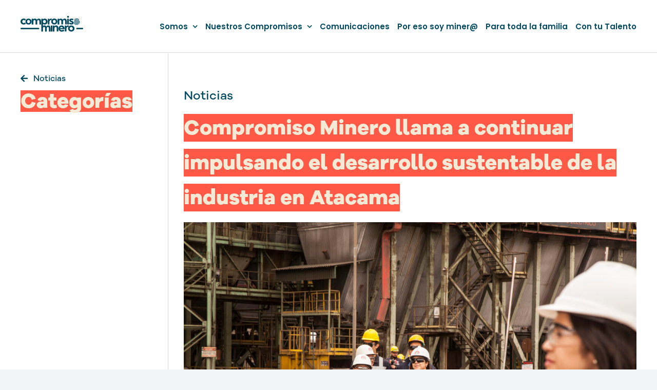

--- FILE ---
content_type: text/html; charset=UTF-8
request_url: https://compromisominero.cl/compromiso-minero-llama-a-continuar-impulsando-el-desarrollo-sustentable-de-la-industria-en-atacama/
body_size: 22375
content:
<!DOCTYPE html>
<html class="avada-html-layout-wide avada-html-header-position-top avada-is-100-percent-template" lang="es" prefix="og: http://ogp.me/ns# fb: http://ogp.me/ns/fb#">
<head>
	<meta http-equiv="X-UA-Compatible" content="IE=edge" />
	<meta http-equiv="Content-Type" content="text/html; charset=utf-8"/>
	<meta name="viewport" content="width=device-width, initial-scale=1" />
	<title>Compromiso Minero llama a continuar impulsando el desarrollo sustentable de la industria en Atacama &#8211; Compromiso Minero</title>
<meta name='robots' content='max-image-preview:large' />
	<style>img:is([sizes="auto" i], [sizes^="auto," i]) { contain-intrinsic-size: 3000px 1500px }</style>
	<link rel="alternate" type="application/rss+xml" title="Compromiso Minero &raquo; Feed" href="https://compromisominero.cl/feed/" />
					<link rel="shortcut icon" href="https://compromisominero.cl/wp-content/uploads/2022/03/favicon.png" type="image/x-icon" />
		
		
		
				
		<meta property="og:title" content="Compromiso Minero llama a continuar impulsando el desarrollo sustentable de la industria en Atacama"/>
		<meta property="og:type" content="article"/>
		<meta property="og:url" content="https://compromisominero.cl/compromiso-minero-llama-a-continuar-impulsando-el-desarrollo-sustentable-de-la-industria-en-atacama/"/>
		<meta property="og:site_name" content="Compromiso Minero"/>
		<meta property="og:description" content="Tras 7 meses desde su formación la red Compromiso Minero, creada para fomentar el desarrollo sustentable de la industria, ha sumado más de 90 organizaciones del ecosistema nacional, contando entre sus afiliados en Atacama a nombres tan importantes como Corproa, Minera Candelaria, Atacama Kozan, Asociación de Pirquineros de Tierra Amarilla y representantes de la Red de Ingenieras de"/>

									<meta property="og:image" content="https://compromisominero.cl/wp-content/uploads/2022/09/Lo-mas-destacado-Documentos-2-scaled.jpg"/>
							<link rel='stylesheet' id='sdm-styles-css' href='https://compromisominero.cl/wp-content/plugins/simple-download-monitor/css/sdm_wp_styles.css?ver=6.8.1' type='text/css' media='all' />
<link rel='stylesheet' id='wp-block-library-css' href='https://compromisominero.cl/wp-includes/css/dist/block-library/style.min.css?ver=6.8.1' type='text/css' media='all' />
<style id='wp-block-library-theme-inline-css' type='text/css'>
.wp-block-audio :where(figcaption){color:#555;font-size:13px;text-align:center}.is-dark-theme .wp-block-audio :where(figcaption){color:#ffffffa6}.wp-block-audio{margin:0 0 1em}.wp-block-code{border:1px solid #ccc;border-radius:4px;font-family:Menlo,Consolas,monaco,monospace;padding:.8em 1em}.wp-block-embed :where(figcaption){color:#555;font-size:13px;text-align:center}.is-dark-theme .wp-block-embed :where(figcaption){color:#ffffffa6}.wp-block-embed{margin:0 0 1em}.blocks-gallery-caption{color:#555;font-size:13px;text-align:center}.is-dark-theme .blocks-gallery-caption{color:#ffffffa6}:root :where(.wp-block-image figcaption){color:#555;font-size:13px;text-align:center}.is-dark-theme :root :where(.wp-block-image figcaption){color:#ffffffa6}.wp-block-image{margin:0 0 1em}.wp-block-pullquote{border-bottom:4px solid;border-top:4px solid;color:currentColor;margin-bottom:1.75em}.wp-block-pullquote cite,.wp-block-pullquote footer,.wp-block-pullquote__citation{color:currentColor;font-size:.8125em;font-style:normal;text-transform:uppercase}.wp-block-quote{border-left:.25em solid;margin:0 0 1.75em;padding-left:1em}.wp-block-quote cite,.wp-block-quote footer{color:currentColor;font-size:.8125em;font-style:normal;position:relative}.wp-block-quote:where(.has-text-align-right){border-left:none;border-right:.25em solid;padding-left:0;padding-right:1em}.wp-block-quote:where(.has-text-align-center){border:none;padding-left:0}.wp-block-quote.is-large,.wp-block-quote.is-style-large,.wp-block-quote:where(.is-style-plain){border:none}.wp-block-search .wp-block-search__label{font-weight:700}.wp-block-search__button{border:1px solid #ccc;padding:.375em .625em}:where(.wp-block-group.has-background){padding:1.25em 2.375em}.wp-block-separator.has-css-opacity{opacity:.4}.wp-block-separator{border:none;border-bottom:2px solid;margin-left:auto;margin-right:auto}.wp-block-separator.has-alpha-channel-opacity{opacity:1}.wp-block-separator:not(.is-style-wide):not(.is-style-dots){width:100px}.wp-block-separator.has-background:not(.is-style-dots){border-bottom:none;height:1px}.wp-block-separator.has-background:not(.is-style-wide):not(.is-style-dots){height:2px}.wp-block-table{margin:0 0 1em}.wp-block-table td,.wp-block-table th{word-break:normal}.wp-block-table :where(figcaption){color:#555;font-size:13px;text-align:center}.is-dark-theme .wp-block-table :where(figcaption){color:#ffffffa6}.wp-block-video :where(figcaption){color:#555;font-size:13px;text-align:center}.is-dark-theme .wp-block-video :where(figcaption){color:#ffffffa6}.wp-block-video{margin:0 0 1em}:root :where(.wp-block-template-part.has-background){margin-bottom:0;margin-top:0;padding:1.25em 2.375em}
</style>
<style id='classic-theme-styles-inline-css' type='text/css'>
/*! This file is auto-generated */
.wp-block-button__link{color:#fff;background-color:#32373c;border-radius:9999px;box-shadow:none;text-decoration:none;padding:calc(.667em + 2px) calc(1.333em + 2px);font-size:1.125em}.wp-block-file__button{background:#32373c;color:#fff;text-decoration:none}
</style>
<style id='global-styles-inline-css' type='text/css'>
:root{--wp--preset--aspect-ratio--square: 1;--wp--preset--aspect-ratio--4-3: 4/3;--wp--preset--aspect-ratio--3-4: 3/4;--wp--preset--aspect-ratio--3-2: 3/2;--wp--preset--aspect-ratio--2-3: 2/3;--wp--preset--aspect-ratio--16-9: 16/9;--wp--preset--aspect-ratio--9-16: 9/16;--wp--preset--color--black: #000000;--wp--preset--color--cyan-bluish-gray: #abb8c3;--wp--preset--color--white: #ffffff;--wp--preset--color--pale-pink: #f78da7;--wp--preset--color--vivid-red: #cf2e2e;--wp--preset--color--luminous-vivid-orange: #ff6900;--wp--preset--color--luminous-vivid-amber: #fcb900;--wp--preset--color--light-green-cyan: #7bdcb5;--wp--preset--color--vivid-green-cyan: #00d084;--wp--preset--color--pale-cyan-blue: #8ed1fc;--wp--preset--color--vivid-cyan-blue: #0693e3;--wp--preset--color--vivid-purple: #9b51e0;--wp--preset--color--awb-color-1: #ffffff;--wp--preset--color--awb-color-2: #f9fafc;--wp--preset--color--awb-color-3: #f2f3f5;--wp--preset--color--awb-color-4: #f5ead6;--wp--preset--color--awb-color-5: #00d487;--wp--preset--color--awb-color-6: #024a60;--wp--preset--color--awb-color-7: #8ad8de;--wp--preset--color--awb-color-8: #000000;--wp--preset--color--awb-color-custom-1: #a336fd;--wp--preset--color--awb-color-custom-2: #fe5946;--wp--preset--gradient--vivid-cyan-blue-to-vivid-purple: linear-gradient(135deg,rgba(6,147,227,1) 0%,rgb(155,81,224) 100%);--wp--preset--gradient--light-green-cyan-to-vivid-green-cyan: linear-gradient(135deg,rgb(122,220,180) 0%,rgb(0,208,130) 100%);--wp--preset--gradient--luminous-vivid-amber-to-luminous-vivid-orange: linear-gradient(135deg,rgba(252,185,0,1) 0%,rgba(255,105,0,1) 100%);--wp--preset--gradient--luminous-vivid-orange-to-vivid-red: linear-gradient(135deg,rgba(255,105,0,1) 0%,rgb(207,46,46) 100%);--wp--preset--gradient--very-light-gray-to-cyan-bluish-gray: linear-gradient(135deg,rgb(238,238,238) 0%,rgb(169,184,195) 100%);--wp--preset--gradient--cool-to-warm-spectrum: linear-gradient(135deg,rgb(74,234,220) 0%,rgb(151,120,209) 20%,rgb(207,42,186) 40%,rgb(238,44,130) 60%,rgb(251,105,98) 80%,rgb(254,248,76) 100%);--wp--preset--gradient--blush-light-purple: linear-gradient(135deg,rgb(255,206,236) 0%,rgb(152,150,240) 100%);--wp--preset--gradient--blush-bordeaux: linear-gradient(135deg,rgb(254,205,165) 0%,rgb(254,45,45) 50%,rgb(107,0,62) 100%);--wp--preset--gradient--luminous-dusk: linear-gradient(135deg,rgb(255,203,112) 0%,rgb(199,81,192) 50%,rgb(65,88,208) 100%);--wp--preset--gradient--pale-ocean: linear-gradient(135deg,rgb(255,245,203) 0%,rgb(182,227,212) 50%,rgb(51,167,181) 100%);--wp--preset--gradient--electric-grass: linear-gradient(135deg,rgb(202,248,128) 0%,rgb(113,206,126) 100%);--wp--preset--gradient--midnight: linear-gradient(135deg,rgb(2,3,129) 0%,rgb(40,116,252) 100%);--wp--preset--font-size--small: 12px;--wp--preset--font-size--medium: 20px;--wp--preset--font-size--large: 24px;--wp--preset--font-size--x-large: 42px;--wp--preset--font-size--normal: 16px;--wp--preset--font-size--xlarge: 32px;--wp--preset--font-size--huge: 48px;--wp--preset--spacing--20: 0.44rem;--wp--preset--spacing--30: 0.67rem;--wp--preset--spacing--40: 1rem;--wp--preset--spacing--50: 1.5rem;--wp--preset--spacing--60: 2.25rem;--wp--preset--spacing--70: 3.38rem;--wp--preset--spacing--80: 5.06rem;--wp--preset--shadow--natural: 6px 6px 9px rgba(0, 0, 0, 0.2);--wp--preset--shadow--deep: 12px 12px 50px rgba(0, 0, 0, 0.4);--wp--preset--shadow--sharp: 6px 6px 0px rgba(0, 0, 0, 0.2);--wp--preset--shadow--outlined: 6px 6px 0px -3px rgba(255, 255, 255, 1), 6px 6px rgba(0, 0, 0, 1);--wp--preset--shadow--crisp: 6px 6px 0px rgba(0, 0, 0, 1);}:where(.is-layout-flex){gap: 0.5em;}:where(.is-layout-grid){gap: 0.5em;}body .is-layout-flex{display: flex;}.is-layout-flex{flex-wrap: wrap;align-items: center;}.is-layout-flex > :is(*, div){margin: 0;}body .is-layout-grid{display: grid;}.is-layout-grid > :is(*, div){margin: 0;}:where(.wp-block-columns.is-layout-flex){gap: 2em;}:where(.wp-block-columns.is-layout-grid){gap: 2em;}:where(.wp-block-post-template.is-layout-flex){gap: 1.25em;}:where(.wp-block-post-template.is-layout-grid){gap: 1.25em;}.has-black-color{color: var(--wp--preset--color--black) !important;}.has-cyan-bluish-gray-color{color: var(--wp--preset--color--cyan-bluish-gray) !important;}.has-white-color{color: var(--wp--preset--color--white) !important;}.has-pale-pink-color{color: var(--wp--preset--color--pale-pink) !important;}.has-vivid-red-color{color: var(--wp--preset--color--vivid-red) !important;}.has-luminous-vivid-orange-color{color: var(--wp--preset--color--luminous-vivid-orange) !important;}.has-luminous-vivid-amber-color{color: var(--wp--preset--color--luminous-vivid-amber) !important;}.has-light-green-cyan-color{color: var(--wp--preset--color--light-green-cyan) !important;}.has-vivid-green-cyan-color{color: var(--wp--preset--color--vivid-green-cyan) !important;}.has-pale-cyan-blue-color{color: var(--wp--preset--color--pale-cyan-blue) !important;}.has-vivid-cyan-blue-color{color: var(--wp--preset--color--vivid-cyan-blue) !important;}.has-vivid-purple-color{color: var(--wp--preset--color--vivid-purple) !important;}.has-black-background-color{background-color: var(--wp--preset--color--black) !important;}.has-cyan-bluish-gray-background-color{background-color: var(--wp--preset--color--cyan-bluish-gray) !important;}.has-white-background-color{background-color: var(--wp--preset--color--white) !important;}.has-pale-pink-background-color{background-color: var(--wp--preset--color--pale-pink) !important;}.has-vivid-red-background-color{background-color: var(--wp--preset--color--vivid-red) !important;}.has-luminous-vivid-orange-background-color{background-color: var(--wp--preset--color--luminous-vivid-orange) !important;}.has-luminous-vivid-amber-background-color{background-color: var(--wp--preset--color--luminous-vivid-amber) !important;}.has-light-green-cyan-background-color{background-color: var(--wp--preset--color--light-green-cyan) !important;}.has-vivid-green-cyan-background-color{background-color: var(--wp--preset--color--vivid-green-cyan) !important;}.has-pale-cyan-blue-background-color{background-color: var(--wp--preset--color--pale-cyan-blue) !important;}.has-vivid-cyan-blue-background-color{background-color: var(--wp--preset--color--vivid-cyan-blue) !important;}.has-vivid-purple-background-color{background-color: var(--wp--preset--color--vivid-purple) !important;}.has-black-border-color{border-color: var(--wp--preset--color--black) !important;}.has-cyan-bluish-gray-border-color{border-color: var(--wp--preset--color--cyan-bluish-gray) !important;}.has-white-border-color{border-color: var(--wp--preset--color--white) !important;}.has-pale-pink-border-color{border-color: var(--wp--preset--color--pale-pink) !important;}.has-vivid-red-border-color{border-color: var(--wp--preset--color--vivid-red) !important;}.has-luminous-vivid-orange-border-color{border-color: var(--wp--preset--color--luminous-vivid-orange) !important;}.has-luminous-vivid-amber-border-color{border-color: var(--wp--preset--color--luminous-vivid-amber) !important;}.has-light-green-cyan-border-color{border-color: var(--wp--preset--color--light-green-cyan) !important;}.has-vivid-green-cyan-border-color{border-color: var(--wp--preset--color--vivid-green-cyan) !important;}.has-pale-cyan-blue-border-color{border-color: var(--wp--preset--color--pale-cyan-blue) !important;}.has-vivid-cyan-blue-border-color{border-color: var(--wp--preset--color--vivid-cyan-blue) !important;}.has-vivid-purple-border-color{border-color: var(--wp--preset--color--vivid-purple) !important;}.has-vivid-cyan-blue-to-vivid-purple-gradient-background{background: var(--wp--preset--gradient--vivid-cyan-blue-to-vivid-purple) !important;}.has-light-green-cyan-to-vivid-green-cyan-gradient-background{background: var(--wp--preset--gradient--light-green-cyan-to-vivid-green-cyan) !important;}.has-luminous-vivid-amber-to-luminous-vivid-orange-gradient-background{background: var(--wp--preset--gradient--luminous-vivid-amber-to-luminous-vivid-orange) !important;}.has-luminous-vivid-orange-to-vivid-red-gradient-background{background: var(--wp--preset--gradient--luminous-vivid-orange-to-vivid-red) !important;}.has-very-light-gray-to-cyan-bluish-gray-gradient-background{background: var(--wp--preset--gradient--very-light-gray-to-cyan-bluish-gray) !important;}.has-cool-to-warm-spectrum-gradient-background{background: var(--wp--preset--gradient--cool-to-warm-spectrum) !important;}.has-blush-light-purple-gradient-background{background: var(--wp--preset--gradient--blush-light-purple) !important;}.has-blush-bordeaux-gradient-background{background: var(--wp--preset--gradient--blush-bordeaux) !important;}.has-luminous-dusk-gradient-background{background: var(--wp--preset--gradient--luminous-dusk) !important;}.has-pale-ocean-gradient-background{background: var(--wp--preset--gradient--pale-ocean) !important;}.has-electric-grass-gradient-background{background: var(--wp--preset--gradient--electric-grass) !important;}.has-midnight-gradient-background{background: var(--wp--preset--gradient--midnight) !important;}.has-small-font-size{font-size: var(--wp--preset--font-size--small) !important;}.has-medium-font-size{font-size: var(--wp--preset--font-size--medium) !important;}.has-large-font-size{font-size: var(--wp--preset--font-size--large) !important;}.has-x-large-font-size{font-size: var(--wp--preset--font-size--x-large) !important;}
:where(.wp-block-post-template.is-layout-flex){gap: 1.25em;}:where(.wp-block-post-template.is-layout-grid){gap: 1.25em;}
:where(.wp-block-columns.is-layout-flex){gap: 2em;}:where(.wp-block-columns.is-layout-grid){gap: 2em;}
:root :where(.wp-block-pullquote){font-size: 1.5em;line-height: 1.6;}
</style>
<link rel='stylesheet' id='simple-youtube-responsive-css' href='https://compromisominero.cl/wp-content/plugins/simple-youtube-responsive/css/yt-responsive.css?ver=3.2.5' type='text/css' media='all' />
<link rel='stylesheet' id='wpgp-youtube-gallery-css' href='https://compromisominero.cl/wp-content/plugins/video-gallery-playlist/public/css/wpgp-youtube-gallery-public.css?ver=2.4.0' type='text/css' media='all' />
<link rel='stylesheet' id='child-style-css' href='https://compromisominero.cl/wp-content/themes/Avada-Child-Theme/style.css?ver=6.8.1' type='text/css' media='all' />
<link rel='stylesheet' id='fusion-dynamic-css-css' href='https://compromisominero.cl/wp-content/uploads/fusion-styles/defeed8375064f64f6e43f4f46219f52.min.css?ver=3.11.3' type='text/css' media='all' />
<script type="text/javascript" src="https://compromisominero.cl/wp-includes/js/jquery/jquery.min.js?ver=3.7.1" id="jquery-core-js"></script>
<script type="text/javascript" id="sdm-scripts-js-extra">
/* <![CDATA[ */
var sdm_ajax_script = {"ajaxurl":"https:\/\/compromisominero.cl\/wp-admin\/admin-ajax.php"};
/* ]]> */
</script>
<script type="text/javascript" src="https://compromisominero.cl/wp-content/plugins/simple-download-monitor/js/sdm_wp_scripts.js?ver=6.8.1" id="sdm-scripts-js"></script>
<script type="text/javascript" src="https://compromisominero.cl/wp-content/plugins/video-gallery-playlist/public/js/wpgp-youtube-gallery-public.js?ver=2.4.0" id="wpgp-youtube-gallery-js"></script>
<link rel="https://api.w.org/" href="https://compromisominero.cl/wp-json/" /><link rel="alternate" title="JSON" type="application/json" href="https://compromisominero.cl/wp-json/wp/v2/posts/854" /><link rel="EditURI" type="application/rsd+xml" title="RSD" href="https://compromisominero.cl/xmlrpc.php?rsd" />
<meta name="generator" content="WordPress 6.8.1" />
<link rel="canonical" href="https://compromisominero.cl/compromiso-minero-llama-a-continuar-impulsando-el-desarrollo-sustentable-de-la-industria-en-atacama/" />
<link rel='shortlink' href='https://compromisominero.cl/?p=854' />
<link rel="alternate" title="oEmbed (JSON)" type="application/json+oembed" href="https://compromisominero.cl/wp-json/oembed/1.0/embed?url=https%3A%2F%2Fcompromisominero.cl%2Fcompromiso-minero-llama-a-continuar-impulsando-el-desarrollo-sustentable-de-la-industria-en-atacama%2F" />
<link rel="alternate" title="oEmbed (XML)" type="text/xml+oembed" href="https://compromisominero.cl/wp-json/oembed/1.0/embed?url=https%3A%2F%2Fcompromisominero.cl%2Fcompromiso-minero-llama-a-continuar-impulsando-el-desarrollo-sustentable-de-la-industria-en-atacama%2F&#038;format=xml" />
<link rel="preload" href="https://compromisominero.cl/wp-content/themes/Avada/includes/lib/assets/fonts/icomoon/awb-icons.woff" as="font" type="font/woff" crossorigin><link rel="preload" href="//compromisominero.cl/wp-content/themes/Avada/includes/lib/assets/fonts/fontawesome/webfonts/fa-brands-400.woff2" as="font" type="font/woff2" crossorigin><link rel="preload" href="//compromisominero.cl/wp-content/themes/Avada/includes/lib/assets/fonts/fontawesome/webfonts/fa-regular-400.woff2" as="font" type="font/woff2" crossorigin><link rel="preload" href="//compromisominero.cl/wp-content/themes/Avada/includes/lib/assets/fonts/fontawesome/webfonts/fa-solid-900.woff2" as="font" type="font/woff2" crossorigin><style type="text/css" id="css-fb-visibility">@media screen and (max-width: 640px){.fusion-no-small-visibility{display:none !important;}body .sm-text-align-center{text-align:center !important;}body .sm-text-align-left{text-align:left !important;}body .sm-text-align-right{text-align:right !important;}body .sm-flex-align-center{justify-content:center !important;}body .sm-flex-align-flex-start{justify-content:flex-start !important;}body .sm-flex-align-flex-end{justify-content:flex-end !important;}body .sm-mx-auto{margin-left:auto !important;margin-right:auto !important;}body .sm-ml-auto{margin-left:auto !important;}body .sm-mr-auto{margin-right:auto !important;}body .fusion-absolute-position-small{position:absolute;top:auto;width:100%;}.awb-sticky.awb-sticky-small{ position: sticky; top: var(--awb-sticky-offset,0); }}@media screen and (min-width: 641px) and (max-width: 1024px){.fusion-no-medium-visibility{display:none !important;}body .md-text-align-center{text-align:center !important;}body .md-text-align-left{text-align:left !important;}body .md-text-align-right{text-align:right !important;}body .md-flex-align-center{justify-content:center !important;}body .md-flex-align-flex-start{justify-content:flex-start !important;}body .md-flex-align-flex-end{justify-content:flex-end !important;}body .md-mx-auto{margin-left:auto !important;margin-right:auto !important;}body .md-ml-auto{margin-left:auto !important;}body .md-mr-auto{margin-right:auto !important;}body .fusion-absolute-position-medium{position:absolute;top:auto;width:100%;}.awb-sticky.awb-sticky-medium{ position: sticky; top: var(--awb-sticky-offset,0); }}@media screen and (min-width: 1025px){.fusion-no-large-visibility{display:none !important;}body .lg-text-align-center{text-align:center !important;}body .lg-text-align-left{text-align:left !important;}body .lg-text-align-right{text-align:right !important;}body .lg-flex-align-center{justify-content:center !important;}body .lg-flex-align-flex-start{justify-content:flex-start !important;}body .lg-flex-align-flex-end{justify-content:flex-end !important;}body .lg-mx-auto{margin-left:auto !important;margin-right:auto !important;}body .lg-ml-auto{margin-left:auto !important;}body .lg-mr-auto{margin-right:auto !important;}body .fusion-absolute-position-large{position:absolute;top:auto;width:100%;}.awb-sticky.awb-sticky-large{ position: sticky; top: var(--awb-sticky-offset,0); }}</style>
<!-- Meta Pixel Code -->
<script type='text/javascript'>
!function(f,b,e,v,n,t,s){if(f.fbq)return;n=f.fbq=function(){n.callMethod?
n.callMethod.apply(n,arguments):n.queue.push(arguments)};if(!f._fbq)f._fbq=n;
n.push=n;n.loaded=!0;n.version='2.0';n.queue=[];t=b.createElement(e);t.async=!0;
t.src=v;s=b.getElementsByTagName(e)[0];s.parentNode.insertBefore(t,s)}(window,
document,'script','https://connect.facebook.net/en_US/fbevents.js');
</script>
<!-- End Meta Pixel Code -->
<script type='text/javascript'>var url = window.location.origin + '?ob=open-bridge';
            fbq('set', 'openbridge', '743626758692108', url);
fbq('init', '743626758692108', {}, {
    "agent": "wordpress-6.8.1-4.1.5"
})</script><script type='text/javascript'>
    fbq('track', 'PageView', []);
  </script>		<script type="text/javascript">
			var doc = document.documentElement;
			doc.setAttribute( 'data-useragent', navigator.userAgent );
		</script>
		<style type="text/css" id="fusion-builder-template-content-css">.fusion-content-tb .fusion-fullwidth {padding-right: 0px!important; padding-left: 0px!important;}</style><!-- Global site tag (gtag.js) - Google Analytics -->
<script async src="https://www.googletagmanager.com/gtag/js?id=G-55KPYDJ2KH"></script>
<script>
  window.dataLayer = window.dataLayer || [];
  function gtag(){dataLayer.push(arguments);}
  gtag('js', new Date());

  gtag('config', 'G-55KPYDJ2KH');
  gtag('config', 'AW-306045954'); 
</script>

<!-- meta -->
<script>
!function(f,b,e,v,n,t,s)
{if(f.fbq)return;n=f.fbq=function(){n.callMethod?
n.callMethod.apply(n,arguments):n.queue.push(arguments)};
if(!f._fbq)f._fbq=n;n.push=n;n.loaded=!0;n.version='2.0';
n.queue=[];t=b.createElement(e);t.async=!0;
t.src=v;s=b.getElementsByTagName(e)[0];
s.parentNode.insertBefore(t,s)}(window, document,'script',
'https://connect.facebook.net/en_US/fbevents.js');
fbq('init', '1505864176419795');
fbq('track', 'PageView');
</script>

<!-- TikTok Pixel Code Start -->
<script>
!function (w, d, t) {
  w.TiktokAnalyticsObject=t;var ttq=w[t]=w[t]||[];ttq.methods=["page","track","identify","instances","debug","on","off","once","ready","alias","group","enableCookie","disableCookie","holdConsent","revokeConsent","grantConsent"],ttq.setAndDefer=function(t,e){t[e]=function(){t.push([e].concat(Array.prototype.slice.call(arguments,0)))}};for(var i=0;i<ttq.methods.length;i++)ttq.setAndDefer(ttq,ttq.methods[i]);ttq.instance=function(t){for(
var e=ttq._i[t]||[],n=0;n<ttq.methods.length;n++)ttq.setAndDefer(e,ttq.methods[n]);return e},ttq.load=function(e,n){var r="https://analytics.tiktok.com/i18n/pixel/events.js",o=n&&n.partner;ttq._i=ttq._i||{},ttq._i[e]=[],ttq._i[e]._u=r,ttq._t=ttq._t||{},ttq._t[e]=+new Date,ttq._o=ttq._o||{},ttq._o[e]=n||{};n=document.createElement("script")
;n.type="text/javascript",n.async=!0,n.src=r+"?sdkid="+e+"&lib="+t;e=document.getElementsByTagName("script")[0];e.parentNode.insertBefore(n,e)};


  ttq.load('CSUCAF3C77U450RN4A7G');
  ttq.page();
}(window, document, 'ttq');
</script>
<!-- TikTok Pixel Code End -->

	</head>

<body class="wp-singular post-template-default single single-post postid-854 single-format-standard wp-theme-Avada wp-child-theme-Avada-Child-Theme fusion-image-hovers fusion-pagination-sizing fusion-button_type-flat fusion-button_span-no fusion-button_gradient-linear avada-image-rollover-circle-yes avada-image-rollover-no fusion-body ltr fusion-sticky-header no-mobile-slidingbar no-mobile-totop fusion-disable-outline fusion-sub-menu-fade mobile-logo-pos-left layout-wide-mode avada-has-boxed-modal-shadow- layout-scroll-offset-full avada-has-zero-margin-offset-top fusion-top-header menu-text-align-center mobile-menu-design-modern fusion-show-pagination-text fusion-header-layout-v1 avada-responsive avada-footer-fx-none avada-menu-highlight-style-bottombar fusion-search-form-clean fusion-main-menu-search-overlay fusion-avatar-circle avada-sticky-shrinkage avada-dropdown-styles avada-blog-layout-large avada-blog-archive-layout-large avada-header-shadow-no avada-menu-icon-position-left avada-has-megamenu-shadow avada-has-breadcrumb-mobile-hidden avada-has-titlebar-bar_and_content avada-header-border-color-full-transparent avada-has-pagination-width_height avada-flyout-menu-direction-fade avada-ec-views-v1" data-awb-post-id="854">
	
<!-- Meta Pixel Code -->
<noscript>
<img height="1" width="1" style="display:none" alt="fbpx"
src="https://www.facebook.com/tr?id=743626758692108&ev=PageView&noscript=1" />
</noscript>
<!-- End Meta Pixel Code -->
	<a class="skip-link screen-reader-text" href="#content">Saltar al contenido</a>

	<div id="boxed-wrapper">
		
		<div id="wrapper" class="fusion-wrapper">
			<div id="home" style="position:relative;top:-1px;"></div>
							
					
			<header class="fusion-header-wrapper">
				<div class="fusion-header-v1 fusion-logo-alignment fusion-logo-left fusion-sticky-menu- fusion-sticky-logo- fusion-mobile-logo-  fusion-mobile-menu-design-modern">
					<div class="fusion-header-sticky-height"></div>
<div class="fusion-header">
	<div class="fusion-row">
					<div class="fusion-logo" data-margin-top="31px" data-margin-bottom="31px" data-margin-left="0px" data-margin-right="0px">
			<a class="fusion-logo-link"  href="https://compromisominero.cl/" >

						<!-- standard logo -->
			<img src="https://compromisominero.cl/wp-content/uploads/2024/02/logo-cm.svg" srcset="https://compromisominero.cl/wp-content/uploads/2024/02/logo-cm.svg 1x" width="122" height="31" alt="Compromiso Minero Logo" data-retina_logo_url="" class="fusion-standard-logo" />

			
					</a>
		</div>		<nav class="fusion-main-menu" aria-label="Menú principal"><div class="fusion-overlay-search">		<form role="search" class="searchform fusion-search-form  fusion-search-form-clean" method="get" action="https://compromisominero.cl/">
			<div class="fusion-search-form-content">

				
				<div class="fusion-search-field search-field">
					<label><span class="screen-reader-text">Buscar:</span>
													<input type="search" value="" name="s" class="s" placeholder="Buscar..." required aria-required="true" aria-label="Buscar..."/>
											</label>
				</div>
				<div class="fusion-search-button search-button">
					<input type="submit" class="fusion-search-submit searchsubmit" aria-label="Buscar" value="&#xf002;" />
									</div>

				
			</div>


			
		</form>
		<div class="fusion-search-spacer"></div><a href="#" role="button" aria-label="Close Search" class="fusion-close-search"></a></div><ul id="menu-menu-principal" class="fusion-menu"><li  id="menu-item-572"  class="menu-item menu-item-type-post_type menu-item-object-page menu-item-has-children menu-item-572 fusion-dropdown-menu"  data-item-id="572"><a  href="https://compromisominero.cl/quienes-somos/" class="fusion-bottombar-highlight"><span class="menu-text">Somos</span> <span class="fusion-caret"><i class="fusion-dropdown-indicator" aria-hidden="true"></i></span></a><ul class="sub-menu"><li  id="menu-item-3453"  class="menu-item menu-item-type-custom menu-item-object-custom menu-item-3453 fusion-dropdown-submenu" ><a  href="https://compromisominero.cl/quienes-somos/#proposito" class="fusion-bottombar-highlight"><span>¿Cuál es nuestro propósito?</span></a></li><li  id="menu-item-3454"  class="menu-item menu-item-type-custom menu-item-object-custom menu-item-3454 fusion-dropdown-submenu" ><a  href="https://compromisominero.cl/quienes-somos/#hacemos" class="fusion-bottombar-highlight"><span>¿Qué hacemos?</span></a></li><li  id="menu-item-3651"  class="menu-item menu-item-type-post_type menu-item-object-page menu-item-3651 fusion-dropdown-submenu" ><a  href="https://compromisominero.cl/gobernanza/" class="fusion-bottombar-highlight"><span>Gobernanza</span></a></li><li  id="menu-item-3455"  class="menu-item menu-item-type-custom menu-item-object-custom menu-item-3455 fusion-dropdown-submenu" ><a  href="https://compromisominero.cl/quienes-somos/#adherentes" class="fusion-bottombar-highlight"><span>Nuestros Adherentes</span></a></li><li  id="menu-item-3456"  class="menu-item menu-item-type-custom menu-item-object-custom menu-item-3456 fusion-dropdown-submenu" ><a  href="https://compromisominero.cl/quienes-somos/#iniciativas" class="fusion-bottombar-highlight"><span>Iniciativas red Compromiso Minero</span></a></li><li  id="menu-item-3342"  class="menu-item menu-item-type-post_type menu-item-object-page menu-item-3342 fusion-dropdown-submenu" ><a  href="https://compromisominero.cl/mujer-y-mineria/" class="fusion-bottombar-highlight"><span>Mujer y Minería</span></a></li></ul></li><li  id="menu-item-874"  class="menu-item menu-item-type-post_type menu-item-object-page menu-item-has-children menu-item-874 fusion-dropdown-menu"  data-item-id="874"><a  href="https://compromisominero.cl/nuestros-compromisos/" class="fusion-bottombar-highlight"><span class="menu-text">Nuestros Compromisos</span> <span class="fusion-caret"><i class="fusion-dropdown-indicator" aria-hidden="true"></i></span></a><ul class="sub-menu"><li  id="menu-item-398"  class="menu-item menu-item-type-post_type menu-item-object-page menu-item-398 fusion-dropdown-submenu" ><a  href="https://compromisominero.cl/pilar-social/" class="fusion-bottombar-highlight"><span>Pilar Social</span></a></li><li  id="menu-item-399"  class="menu-item menu-item-type-post_type menu-item-object-page menu-item-399 fusion-dropdown-submenu" ><a  href="https://compromisominero.cl/pilar-ambiental/" class="fusion-bottombar-highlight"><span>Pilar Ambiental</span></a></li><li  id="menu-item-400"  class="menu-item menu-item-type-post_type menu-item-object-page menu-item-400 fusion-dropdown-submenu" ><a  href="https://compromisominero.cl/pilar-economico/" class="fusion-bottombar-highlight"><span>Pilar Económico</span></a></li></ul></li><li  id="menu-item-936"  class="menu-item menu-item-type-post_type menu-item-object-page menu-item-936"  data-item-id="936"><a  href="https://compromisominero.cl/comunicaciones/" class="fusion-bottombar-highlight"><span class="menu-text">Comunicaciones</span></a></li><li  id="menu-item-2536"  class="menu-item menu-item-type-post_type menu-item-object-page menu-item-2536"  data-item-id="2536"><a  href="https://compromisominero.cl/soy-miner/" class="fusion-bottombar-highlight"><span class="menu-text">Por eso soy miner@</span></a></li><li  id="menu-item-1604"  class="menu-item menu-item-type-post_type menu-item-object-page menu-item-1604"  data-item-id="1604"><a  href="https://compromisominero.cl/para-toda-la-familia/" class="fusion-bottombar-highlight"><span class="menu-text">Para toda la familia</span></a></li><li  id="menu-item-3742"  class="menu-item menu-item-type-custom menu-item-object-custom menu-item-3742"  data-item-id="3742"><a  target="_blank" rel="noopener noreferrer" href="https://contutalento.cl/" class="fusion-bottombar-highlight"><span class="menu-text">Con tu Talento</span></a></li></ul></nav>	<div class="fusion-mobile-menu-icons">
							<a href="#" class="fusion-icon awb-icon-bars" aria-label="Alternar menú móvil" aria-expanded="false"></a>
		
		
		
			</div>

<nav class="fusion-mobile-nav-holder fusion-mobile-menu-text-align-left" aria-label="Main Menu Mobile"></nav>

					</div>
</div>
				</div>
				<div class="fusion-clearfix"></div>
			</header>
								
							<div id="sliders-container" class="fusion-slider-visibility">
					</div>
				
					
							
			<section class="fusion-page-title-bar fusion-tb-page-title-bar"><div class="fusion-fullwidth fullwidth-box fusion-builder-row-1 fusion-flex-container has-pattern-background has-mask-background nonhundred-percent-fullwidth non-hundred-percent-height-scrolling" style="--awb-border-sizes-top:1px;--awb-border-color:#d6d6d6;--awb-border-radius-top-left:0px;--awb-border-radius-top-right:0px;--awb-border-radius-bottom-right:0px;--awb-border-radius-bottom-left:0px;--awb-padding-bottom:0px;--awb-flex-wrap:wrap;" ><div class="fusion-builder-row fusion-row fusion-flex-align-items-flex-start fusion-flex-content-wrap" style="max-width:1248px;margin-left: calc(-4% / 2 );margin-right: calc(-4% / 2 );"><div class="fusion-layout-column fusion_builder_column fusion-builder-column-0 fusion_builder_column_1_1 1_1 fusion-flex-column" style="--awb-bg-size:cover;--awb-width-large:100%;--awb-margin-top-large:0px;--awb-spacing-right-large:1.92%;--awb-margin-bottom-large:0px;--awb-spacing-left-large:1.92%;--awb-width-medium:100%;--awb-order-medium:0;--awb-spacing-right-medium:1.92%;--awb-spacing-left-medium:1.92%;--awb-width-small:100%;--awb-order-small:0;--awb-spacing-right-small:1.92%;--awb-spacing-left-small:1.92%;"><div class="fusion-column-wrapper fusion-column-has-shadow fusion-flex-justify-content-flex-start fusion-content-layout-column"></div></div></div></div>
</section>
						<main id="main" class="clearfix width-100">
				<div class="fusion-row" style="max-width:100%;">

<section id="content" style="width: 100%;">
									<div id="post-854" class="post-854 post type-post status-publish format-standard has-post-thumbnail hentry category-noticias">

				<div class="post-content">
					<div class="fusion-fullwidth fullwidth-box fusion-builder-row-2 fusion-flex-container has-pattern-background has-mask-background nonhundred-percent-fullwidth non-hundred-percent-height-scrolling" style="--awb-border-radius-top-left:0px;--awb-border-radius-top-right:0px;--awb-border-radius-bottom-right:0px;--awb-border-radius-bottom-left:0px;--awb-flex-wrap:wrap;" ><div class="fusion-builder-row fusion-row fusion-flex-align-items-stretch fusion-flex-content-wrap" style="max-width:1248px;margin-left: calc(-4% / 2 );margin-right: calc(-4% / 2 );"><div class="fusion-layout-column fusion_builder_column fusion-builder-column-1 fusion_builder_column_1_4 1_4 fusion-flex-column" style="--awb-padding-top:30px;--awb-padding-right:30px;--awb-bg-size:cover;--awb-border-color:#d6d6d6;--awb-border-right:1px;--awb-border-style:solid;--awb-width-large:25%;--awb-margin-top-large:0px;--awb-spacing-right-large:0px;--awb-margin-bottom-large:0px;--awb-spacing-left-large:7.68%;--awb-width-medium:25%;--awb-order-medium:0;--awb-spacing-right-medium:0px;--awb-spacing-left-medium:7.68%;--awb-width-small:100%;--awb-order-small:0;--awb-spacing-right-small:1.92%;--awb-spacing-left-small:1.92%;"><div class="fusion-column-wrapper fusion-column-has-shadow fusion-flex-justify-content-flex-start fusion-content-layout-column"><div style="text-align:left;"><a class="fusion-button button-flat fusion-button-default-size button-custom fusion-button-default button-1 fusion-button-default-span fusion-button-default-type" style="--button_accent_color:var(--awb-color6);--button_accent_hover_color:var(--awb-color6);--button_border_hover_color:var(--awb-color1);--button_gradient_top_color:var(--awb-color1);--button_gradient_bottom_color:var(--awb-color1);--button_gradient_top_color_hover:var(--awb-color1);--button_gradient_bottom_color_hover:var(--awb-color1);--button_padding-top:5px;--button_padding-right:0px;--button_padding-bottom:5px;--button_padding-left:0px;" target="_self" href="https://compromisominero.cl/noticias"><i class="fa-arrow-left fas button-icon-left" aria-hidden="true"></i><span class="fusion-button-text">Noticias</span></a></div><div class="hl">
<h3 class="hl-ow">Categorías</h3>
</div></div></div><div class="fusion-layout-column fusion_builder_column fusion-builder-column-2 fusion_builder_column_3_4 3_4 fusion-flex-column" style="--awb-padding-top:60px;--awb-padding-left:30px;--awb-bg-size:cover;--awb-width-large:75%;--awb-margin-top-large:0px;--awb-spacing-right-large:2.56%;--awb-margin-bottom-large:0px;--awb-spacing-left-large:0px;--awb-width-medium:75%;--awb-order-medium:0;--awb-spacing-right-medium:2.56%;--awb-spacing-left-medium:0px;--awb-width-small:100%;--awb-order-small:0;--awb-spacing-right-small:1.92%;--awb-spacing-left-small:1.92%;"><div class="fusion-column-wrapper fusion-column-has-shadow fusion-flex-justify-content-flex-start fusion-content-layout-column"><div class="fusion-meta-tb fusion-meta-tb-1 floated" style="--awb-border-bottom:0px;--awb-border-top:0px;--awb-height:36px;--awb-font-size:24px;--awb-text-color:var(--awb-color6);--awb-alignment-medium:flex-start;--awb-alignment-small:flex-start;"><span class="fusion-tb-categories"><a href="https://compromisominero.cl/cat/noticias/" rel="category tag">Noticias</a></span><span class="fusion-meta-tb-sep"></span></div><div class="fusion-title title fusion-title-1 fusion-sep-none fusion-title-text fusion-title-size-three orange-bg" style="--awb-text-color:var(--awb-color4);"><h3 class="fusion-title-heading title-heading-left" style="margin:0;">Compromiso Minero llama a continuar impulsando el desarrollo sustentable de la industria en Atacama</h3></div><div class="fusion-image-element " style="--awb-margin-bottom:20px;--awb-caption-title-font-family:var(--h2_typography-font-family);--awb-caption-title-font-weight:var(--h2_typography-font-weight);--awb-caption-title-font-style:var(--h2_typography-font-style);--awb-caption-title-size:var(--h2_typography-font-size);--awb-caption-title-transform:var(--h2_typography-text-transform);--awb-caption-title-line-height:var(--h2_typography-line-height);--awb-caption-title-letter-spacing:var(--h2_typography-letter-spacing);"><span class=" fusion-imageframe imageframe-none imageframe-1 hover-type-none"><img fetchpriority="high" decoding="async" width="2560" height="1707" title="Codelco,Ventanas, Memoria 2019, Oliver Llaneza" src="https://compromisominero.cl/wp-content/uploads/2022/09/Lo-mas-destacado-Documentos-2-scaled.jpg" data-orig-src="https://compromisominero.cl/wp-content/uploads/2022/09/Lo-mas-destacado-Documentos-2-scaled.jpg" alt class="lazyload img-responsive wp-image-990" srcset="data:image/svg+xml,%3Csvg%20xmlns%3D%27http%3A%2F%2Fwww.w3.org%2F2000%2Fsvg%27%20width%3D%272560%27%20height%3D%271707%27%20viewBox%3D%270%200%202560%201707%27%3E%3Crect%20width%3D%272560%27%20height%3D%271707%27%20fill-opacity%3D%220%22%2F%3E%3C%2Fsvg%3E" data-srcset="https://compromisominero.cl/wp-content/uploads/2022/09/Lo-mas-destacado-Documentos-2-200x133.jpg 200w, https://compromisominero.cl/wp-content/uploads/2022/09/Lo-mas-destacado-Documentos-2-400x267.jpg 400w, https://compromisominero.cl/wp-content/uploads/2022/09/Lo-mas-destacado-Documentos-2-600x400.jpg 600w, https://compromisominero.cl/wp-content/uploads/2022/09/Lo-mas-destacado-Documentos-2-800x533.jpg 800w, https://compromisominero.cl/wp-content/uploads/2022/09/Lo-mas-destacado-Documentos-2-1200x800.jpg 1200w, https://compromisominero.cl/wp-content/uploads/2022/09/Lo-mas-destacado-Documentos-2-scaled.jpg 2560w" data-sizes="auto" data-orig-sizes="(max-width: 640px) 100vw, 1200px" /></span></div><div class="fusion-text fusion-text-1" style="--awb-text-transform:capitalize;--awb-text-font-family:&quot;Galano Bold&quot;;--awb-text-font-style:normal;--awb-text-font-weight:400;"><p>mayo 3, 2022</p>
</div><div class="fusion-content-tb fusion-content-tb-1" style="--awb-text-color:var(--awb-color6);--awb-text-transform:none;"><p>Tras 7 meses desde su formación la red Compromiso Minero, creada para fomentar el desarrollo sustentable de la industria, ha sumado más de 90 organizaciones del ecosistema nacional, contando entre sus afiliados en Atacama a nombres tan importantes como Corproa, Minera Candelaria, Atacama Kozan, Asociación de Pirquineros de Tierra Amarilla y representantes de la Red de Ingenieras de Minas de Chile; todos unidos tras la responsabilidad colectiva de promover que la minería sea cada día más innovadora, inclusiva y relevante.</p>
<p>En línea con la vocación de cuidado hacia las personas y las futuras generaciones, Compromiso Minero se ha dado a la tarea de abrir espacios para que todas y todos quienes quieran ser parte se puedan desarrollar en esta industria, aportando desde sus miradas y experiencias particulares al proceso de mejora propuesto por la red. Es así que entre las propuestas levantadas por sus integrantes figuran demandas tan importantes para las regiones como que una porción mayoritaria de los impuestos pagados por la minería quede en las propias regiones mineras o impulsar la contratación de mujeres en todos los cargos de la minería, para duplicar su participación antes del 2030.</p>
<p>Otro pilar para Compromiso Minero es el diálogo con la ciudadanía. La intención es conocer sus necesidades y hacer frente a los desafíos futuros de la industria y las comunidades en torno a ella de manera responsable, sustentable y sostenible en el tiempo. Es por eso que en torno al slogan “Una nueva Constitución que escuche a Nuestro Norte” la red ha activado los denominados Núcleos Regionales, donde personas vinculadas a la industria suman voces y puntos de vista diversos para aportar desde los territorios involucrados a la discusión llevada a cabo por la Convención Constitucional en torno al marco regulatorio minero.</p>
<p>Desde Compromiso Minero sostienen que “es necesario que nuestros constituyentes puedan acceder a información y conocer el valor de la minería, que ha sido un pilar clave para el desarrollo del país y una aliada para llevar adelante los cambios que nuestra sociedad necesita”.</p>
<p>Daniel Llorente presidente de la Corporación para el Desarrollo de la Región de Atacama, (CORPROA), dijo que “esta industria se desarrolla principalmente en la zona norte del país, por lo mismo el sector tiene una fuerte convicción de que existe una deuda desde el Estado con las regiones mineras. En ese sentido como Compromiso Minero promovemos que un mayor porcentaje de los impuestos pagados por la minería quede en las regiones mineras. Esto permitiría que las comunidades cercanas a la minería se vean directamente beneficiadas por esta actividad, permitiendo además una mayor descentralización del país y visibilización de los beneficios que trae este sector para todas las regiones”.</p>
<p>Por su parte, respecto del compromiso de impulsar la contratación de mujeres y fortalecer la presencia de trabajadores locales en la industria, Cecilia Ponce, egresada de Ingeniería Civil en Minas, miembro de la Red de Ingenieras de Minas de Chile y embajadora de Compromiso Minero en Atacama, señala estar “orgullosa de ser de Chañaral. Trabajar en minería me ha cambiado la vida y me ha dado la oportunidad de sacar adelante a mi familia, por eso quiero que más mujeres tengan la posibilidad de sumarse a esta industria”.</p>
<p>En suma Compromiso Minero promueve el desarrollo sustentable de la minería en Atacama y el resto de Chile, tomando como fundamento los Objetivos de Desarrollo Sostenible (ODS) de las Naciones Unidas: Desarrollo social, cuidado del medio ambiente y crecimiento económico. “Nuestro compromiso es con las más de 700 mil personas que trabajan en minería y en actividades económicas vinculadas a este sector. Además, seguiremos trabajando para que Chile continúe ocupando un lugar privilegiado como proveedor mundial de minerales y metales que hacen frente al cambio climático”, declaran.</p>
</div></div></div></div></div><div class="fusion-fullwidth fullwidth-box fusion-builder-row-3 fusion-flex-container has-pattern-background has-mask-background nonhundred-percent-fullwidth non-hundred-percent-height-scrolling" style="--awb-border-radius-top-left:0px;--awb-border-radius-top-right:0px;--awb-border-radius-bottom-right:0px;--awb-border-radius-bottom-left:0px;--awb-padding-top:60px;--awb-background-color:var(--awb-color2);--awb-flex-wrap:wrap;" ><div class="fusion-builder-row fusion-row fusion-flex-align-items-flex-start fusion-flex-content-wrap" style="max-width:1248px;margin-left: calc(-4% / 2 );margin-right: calc(-4% / 2 );"><div class="fusion-layout-column fusion_builder_column fusion-builder-column-3 fusion_builder_column_1_1 1_1 fusion-flex-column" style="--awb-bg-size:cover;--awb-width-large:100%;--awb-margin-top-large:0px;--awb-spacing-right-large:1.92%;--awb-margin-bottom-large:20px;--awb-spacing-left-large:1.92%;--awb-width-medium:100%;--awb-order-medium:0;--awb-spacing-right-medium:1.92%;--awb-spacing-left-medium:1.92%;--awb-width-small:100%;--awb-order-small:0;--awb-spacing-right-small:1.92%;--awb-spacing-left-small:1.92%;"><div class="fusion-column-wrapper fusion-column-has-shadow fusion-flex-justify-content-flex-start fusion-content-layout-column"><div class="hl">
<h3 class="hl-og">Lo más visto</h3>
</div></div></div><div class="fusion-layout-column fusion_builder_column fusion-builder-column-4 fusion_builder_column_1_1 1_1 fusion-flex-column" style="--awb-bg-size:cover;--awb-width-large:100%;--awb-margin-top-large:0px;--awb-spacing-right-large:1.92%;--awb-margin-bottom-large:20px;--awb-spacing-left-large:1.92%;--awb-width-medium:100%;--awb-order-medium:0;--awb-spacing-right-medium:1.92%;--awb-spacing-left-medium:1.92%;--awb-width-small:100%;--awb-order-small:0;--awb-spacing-right-small:1.92%;--awb-spacing-left-small:1.92%;"><div class="fusion-column-wrapper fusion-column-has-shadow fusion-flex-justify-content-flex-start fusion-content-layout-column"><div class="fusion-post-cards fusion-post-cards-1 fusion-grid-archive fusion-grid-columns-3" style="--awb-column-spacing:30px;--awb-columns:3;--awb-active-filter-border-size:3px;--awb-filters-height:36px;--awb-row-spacing:30px;"><ul class="fusion-grid fusion-grid-3 fusion-flex-align-items-stretch fusion-grid-posts-cards"><li class="fusion-layout-column fusion_builder_column fusion-builder-column-5 fusion-flex-column fusion-column-inner-bg-wrapper post-card fusion-grid-column fusion-post-cards-grid-column" style="--awb-padding-top:20px;--awb-inner-bg-color:var(--awb-color1);--awb-inner-bg-color-hover:var(--awb-color1);--awb-inner-bg-blend:overlay;--awb-inner-bg-size:cover;"><span class="fusion-column-inner-bg hover-type-none"><a class="fusion-column-anchor" href="https://compromisominero.cl/que-tienen-en-comun-tu-celular-un-avion-y-tu-televisor-un-metal-chileno/"><span class="fusion-column-inner-bg-image"></span></a></span><div class="fusion-column-wrapper fusion-column-has-shadow fusion-flex-justify-content-space-between fusion-content-layout-column"><div class="fusion-builder-row fusion-builder-row-inner fusion-row fusion-flex-align-items-flex-start fusion-flex-content-wrap" style="width:104% !important;max-width:104% !important;margin-left: calc(-4% / 2 );margin-right: calc(-4% / 2 );"><div class="fusion-layout-column fusion_builder_column_inner fusion-builder-nested-column-0 fusion_builder_column_inner_1_1 1_1 fusion-flex-column" style="--awb-padding-right:20px;--awb-padding-left:20px;--awb-bg-size:cover;--awb-width-large:100%;--awb-margin-top-large:0px;--awb-spacing-right-large:1.92%;--awb-margin-bottom-large:0px;--awb-spacing-left-large:1.92%;--awb-width-medium:100%;--awb-order-medium:0;--awb-spacing-right-medium:1.92%;--awb-spacing-left-medium:1.92%;--awb-width-small:100%;--awb-order-small:0;--awb-spacing-right-small:1.92%;--awb-spacing-left-small:1.92%;"><div class="fusion-column-wrapper fusion-column-has-shadow fusion-flex-justify-content-flex-start fusion-content-layout-column"><div class="fusion-meta-tb fusion-meta-tb-2 floated" style="--awb-border-bottom:0px;--awb-border-top:0px;--awb-height:36px;--awb-text-color:var(--awb-custom_color_2);--awb-alignment-medium:flex-start;--awb-alignment-small:flex-start;"><span class="fusion-tb-published-date">septiembre 16, 2025</span><span class="fusion-meta-tb-sep"></span><span class="fusion-tb-categories"><a href="https://compromisominero.cl/cat/noticias/" rel="category tag">Noticias</a></span><span class="fusion-meta-tb-sep"></span></div><div class="fusion-title title fusion-title-2 fusion-sep-none fusion-title-text fusion-title-size-four" style="--awb-font-size:22px;"><h4 class="fusion-title-heading title-heading-left" style="font-family:&quot;Galano Bold&quot;;font-style:normal;font-weight:400;margin:0;font-size:1em;">¿Qué tienen en común tu celular, un avión y tu televisor? ¡Un metal chileno!</h4></div><div class="fusion-content-tb fusion-content-tb-2" style="--awb-text-color:var(--awb-color6);--awb-text-transform:none;"><p>Apodado el "oro gris", el molibdeno es un subproducto de la minería del cobre. En esta nota, nuestros adherentes Plusmining, PUCV y AIEP nos cuentan más sobre las aplicaciones y perspectivas de este valioso mineral chileno, esencial para la descarbonización de las economías.</p></div></div></div></div><div style="text-align:right;"><a class="fusion-button button-flat fusion-button-default-size button-custom fusion-button-default button-2 fusion-button-default-span fusion-button-default-type" style="--button_accent_color:var(--awb-color1);--button_accent_hover_color:var(--awb-color1);--button_border_hover_color:var(--awb-color1);--button_gradient_top_color:var(--awb-custom_color_2);--button_gradient_bottom_color:var(--awb-custom_color_2);--button_gradient_top_color_hover:var(--awb-custom_color_2);--button_gradient_bottom_color_hover:var(--awb-custom_color_2);--button_padding-top:15px;--button_padding-right:5px;--button_padding-bottom:15px;--button_padding-left:20px;" target="_self"><i class="fa-angle-double-right fas button-icon-left" aria-hidden="true"></i><span class="fusion-button-text"></span></a></div></div></li>
<li class="fusion-layout-column fusion_builder_column fusion-builder-column-6 fusion-flex-column fusion-column-inner-bg-wrapper post-card fusion-grid-column fusion-post-cards-grid-column" style="--awb-padding-top:20px;--awb-inner-bg-color:var(--awb-color1);--awb-inner-bg-color-hover:var(--awb-color1);--awb-inner-bg-blend:overlay;--awb-inner-bg-size:cover;"><span class="fusion-column-inner-bg hover-type-none"><a class="fusion-column-anchor" href="https://compromisominero.cl/la-mineria-busca-mas-y-nuevos-talentos-duoc-uc-sede-valparaiso-reunio-a-los-principales-actores-de-la-industria-y-la-academia-en-seminario-sobre-el-sector-en-la-macro-zona-centro/"><span class="fusion-column-inner-bg-image"></span></a></span><div class="fusion-column-wrapper fusion-column-has-shadow fusion-flex-justify-content-space-between fusion-content-layout-column"><div class="fusion-builder-row fusion-builder-row-inner fusion-row fusion-flex-align-items-flex-start fusion-flex-content-wrap" style="width:104% !important;max-width:104% !important;margin-left: calc(-4% / 2 );margin-right: calc(-4% / 2 );"><div class="fusion-layout-column fusion_builder_column_inner fusion-builder-nested-column-1 fusion_builder_column_inner_1_1 1_1 fusion-flex-column" style="--awb-padding-right:20px;--awb-padding-left:20px;--awb-bg-size:cover;--awb-width-large:100%;--awb-margin-top-large:0px;--awb-spacing-right-large:1.92%;--awb-margin-bottom-large:0px;--awb-spacing-left-large:1.92%;--awb-width-medium:100%;--awb-order-medium:0;--awb-spacing-right-medium:1.92%;--awb-spacing-left-medium:1.92%;--awb-width-small:100%;--awb-order-small:0;--awb-spacing-right-small:1.92%;--awb-spacing-left-small:1.92%;"><div class="fusion-column-wrapper fusion-column-has-shadow fusion-flex-justify-content-flex-start fusion-content-layout-column"><div class="fusion-meta-tb fusion-meta-tb-3 floated" style="--awb-border-bottom:0px;--awb-border-top:0px;--awb-height:36px;--awb-text-color:var(--awb-custom_color_2);--awb-alignment-medium:flex-start;--awb-alignment-small:flex-start;"><span class="fusion-tb-published-date">agosto 25, 2025</span><span class="fusion-meta-tb-sep"></span><span class="fusion-tb-categories"><a href="https://compromisominero.cl/cat/noticias/" rel="category tag">Noticias</a></span><span class="fusion-meta-tb-sep"></span></div><div class="fusion-title title fusion-title-3 fusion-sep-none fusion-title-text fusion-title-size-four" style="--awb-font-size:22px;"><h4 class="fusion-title-heading title-heading-left" style="font-family:&quot;Galano Bold&quot;;font-style:normal;font-weight:400;margin:0;font-size:1em;">La minería busca más y nuevos talentos: Duoc UC Sede Valparaíso reunió a los principales actores de la Industria y la academia en seminario sobre el sector en la Macro Zona Centro</h4></div><div class="fusion-content-tb fusion-content-tb-3" style="--awb-text-color:var(--awb-color6);--awb-text-transform:none;"><p>En este seminario, organizado por nuestro adherente Duoc UC, pudimos compartir junto a representantes del ecosistema minero de la región de Valparaíso y su comunidad educativa, representada por cientos de jóvenes estudiantes, para profundizar en las oportunidades y desarrollo del sector en la Macro Zona Centro de nuestro país.</p></div></div></div></div><div style="text-align:right;"><a class="fusion-button button-flat fusion-button-default-size button-custom fusion-button-default button-3 fusion-button-default-span fusion-button-default-type" style="--button_accent_color:var(--awb-color1);--button_accent_hover_color:var(--awb-color1);--button_border_hover_color:var(--awb-color1);--button_gradient_top_color:var(--awb-custom_color_2);--button_gradient_bottom_color:var(--awb-custom_color_2);--button_gradient_top_color_hover:var(--awb-custom_color_2);--button_gradient_bottom_color_hover:var(--awb-custom_color_2);--button_padding-top:15px;--button_padding-right:5px;--button_padding-bottom:15px;--button_padding-left:20px;" target="_self"><i class="fa-angle-double-right fas button-icon-left" aria-hidden="true"></i><span class="fusion-button-text"></span></a></div></div></li>
<li class="fusion-layout-column fusion_builder_column fusion-builder-column-7 fusion-flex-column fusion-column-inner-bg-wrapper post-card fusion-grid-column fusion-post-cards-grid-column" style="--awb-padding-top:20px;--awb-inner-bg-color:var(--awb-color1);--awb-inner-bg-color-hover:var(--awb-color1);--awb-inner-bg-blend:overlay;--awb-inner-bg-size:cover;"><span class="fusion-column-inner-bg hover-type-none"><a class="fusion-column-anchor" href="https://compromisominero.cl/paula-arenas-directora-ejecutiva-de-compromiso-minero-en-entrevista-con-alta-ley/"><span class="fusion-column-inner-bg-image"></span></a></span><div class="fusion-column-wrapper fusion-column-has-shadow fusion-flex-justify-content-space-between fusion-content-layout-column"><div class="fusion-builder-row fusion-builder-row-inner fusion-row fusion-flex-align-items-flex-start fusion-flex-content-wrap" style="width:104% !important;max-width:104% !important;margin-left: calc(-4% / 2 );margin-right: calc(-4% / 2 );"><div class="fusion-layout-column fusion_builder_column_inner fusion-builder-nested-column-2 fusion_builder_column_inner_1_1 1_1 fusion-flex-column" style="--awb-padding-right:20px;--awb-padding-left:20px;--awb-bg-size:cover;--awb-width-large:100%;--awb-margin-top-large:0px;--awb-spacing-right-large:1.92%;--awb-margin-bottom-large:0px;--awb-spacing-left-large:1.92%;--awb-width-medium:100%;--awb-order-medium:0;--awb-spacing-right-medium:1.92%;--awb-spacing-left-medium:1.92%;--awb-width-small:100%;--awb-order-small:0;--awb-spacing-right-small:1.92%;--awb-spacing-left-small:1.92%;"><div class="fusion-column-wrapper fusion-column-has-shadow fusion-flex-justify-content-flex-start fusion-content-layout-column"><div class="fusion-meta-tb fusion-meta-tb-4 floated" style="--awb-border-bottom:0px;--awb-border-top:0px;--awb-height:36px;--awb-text-color:var(--awb-custom_color_2);--awb-alignment-medium:flex-start;--awb-alignment-small:flex-start;"><span class="fusion-tb-published-date">noviembre 29, 2024</span><span class="fusion-meta-tb-sep"></span><span class="fusion-tb-categories"><a href="https://compromisominero.cl/cat/noticias/" rel="category tag">Noticias</a></span><span class="fusion-meta-tb-sep"></span></div><div class="fusion-title title fusion-title-4 fusion-sep-none fusion-title-text fusion-title-size-four" style="--awb-font-size:22px;"><h4 class="fusion-title-heading title-heading-left" style="font-family:&quot;Galano Bold&quot;;font-style:normal;font-weight:400;margin:0;font-size:1em;">Paula Arenas, directora ejecutiva de Compromiso Minero, en entrevista con Alta Ley</h4></div><div class="fusion-content-tb fusion-content-tb-4" style="--awb-text-color:var(--awb-color6);--awb-text-transform:none;"><p>Nuestra directora hizo un repaso por los hitos de 2024 y agregó que “nuestros retos para el 2025 están en seguir acercando la minería a las nuevas generaciones y profundizar las iniciativas que les generen valor a los jóvenes”.</p></div></div></div></div><div style="text-align:right;"><a class="fusion-button button-flat fusion-button-default-size button-custom fusion-button-default button-4 fusion-button-default-span fusion-button-default-type" style="--button_accent_color:var(--awb-color1);--button_accent_hover_color:var(--awb-color1);--button_border_hover_color:var(--awb-color1);--button_gradient_top_color:var(--awb-custom_color_2);--button_gradient_bottom_color:var(--awb-custom_color_2);--button_gradient_top_color_hover:var(--awb-custom_color_2);--button_gradient_bottom_color_hover:var(--awb-custom_color_2);--button_padding-top:15px;--button_padding-right:5px;--button_padding-bottom:15px;--button_padding-left:20px;" target="_self"><i class="fa-angle-double-right fas button-icon-left" aria-hidden="true"></i><span class="fusion-button-text"></span></a></div></div></li>
<li class="fusion-layout-column fusion_builder_column fusion-builder-column-8 fusion-flex-column fusion-column-inner-bg-wrapper post-card fusion-grid-column fusion-post-cards-grid-column" style="--awb-padding-top:20px;--awb-inner-bg-color:var(--awb-color1);--awb-inner-bg-color-hover:var(--awb-color1);--awb-inner-bg-blend:overlay;--awb-inner-bg-size:cover;"><span class="fusion-column-inner-bg hover-type-none"><a class="fusion-column-anchor" href="https://compromisominero.cl/columna-mas-mujeres-en-stem-una-tendencia-que-esta-transformando-chile/"><span class="fusion-column-inner-bg-image"></span></a></span><div class="fusion-column-wrapper fusion-column-has-shadow fusion-flex-justify-content-space-between fusion-content-layout-column"><div class="fusion-builder-row fusion-builder-row-inner fusion-row fusion-flex-align-items-flex-start fusion-flex-content-wrap" style="width:104% !important;max-width:104% !important;margin-left: calc(-4% / 2 );margin-right: calc(-4% / 2 );"><div class="fusion-layout-column fusion_builder_column_inner fusion-builder-nested-column-3 fusion_builder_column_inner_1_1 1_1 fusion-flex-column" style="--awb-padding-right:20px;--awb-padding-left:20px;--awb-bg-size:cover;--awb-width-large:100%;--awb-margin-top-large:0px;--awb-spacing-right-large:1.92%;--awb-margin-bottom-large:0px;--awb-spacing-left-large:1.92%;--awb-width-medium:100%;--awb-order-medium:0;--awb-spacing-right-medium:1.92%;--awb-spacing-left-medium:1.92%;--awb-width-small:100%;--awb-order-small:0;--awb-spacing-right-small:1.92%;--awb-spacing-left-small:1.92%;"><div class="fusion-column-wrapper fusion-column-has-shadow fusion-flex-justify-content-flex-start fusion-content-layout-column"><div class="fusion-meta-tb fusion-meta-tb-5 floated" style="--awb-border-bottom:0px;--awb-border-top:0px;--awb-height:36px;--awb-text-color:var(--awb-custom_color_2);--awb-alignment-medium:flex-start;--awb-alignment-small:flex-start;"><span class="fusion-tb-published-date">diciembre 6, 2025</span><span class="fusion-meta-tb-sep"></span><span class="fusion-tb-categories"><a href="https://compromisominero.cl/cat/noticias/" rel="category tag">Noticias</a></span><span class="fusion-meta-tb-sep"></span></div><div class="fusion-title title fusion-title-5 fusion-sep-none fusion-title-text fusion-title-size-four" style="--awb-font-size:22px;"><h4 class="fusion-title-heading title-heading-left" style="font-family:&quot;Galano Bold&quot;;font-style:normal;font-weight:400;margin:0;font-size:1em;">Columna: Más mujeres en STEM: una tendencia que está transformando Chile</h4></div><div class="fusion-content-tb fusion-content-tb-5" style="--awb-text-color:var(--awb-color6);--awb-text-transform:none;"><p>En esta columna, Paula Arenas, directora ejecutiva de Compromiso Minero, destaca los avances de la participación de mujeres en carreras STEM, junto a iniciativas de nuestros adherentes que contribuyen a avanzar en este propósito.</p></div></div></div></div><div style="text-align:right;"><a class="fusion-button button-flat fusion-button-default-size button-custom fusion-button-default button-5 fusion-button-default-span fusion-button-default-type" style="--button_accent_color:var(--awb-color1);--button_accent_hover_color:var(--awb-color1);--button_border_hover_color:var(--awb-color1);--button_gradient_top_color:var(--awb-custom_color_2);--button_gradient_bottom_color:var(--awb-custom_color_2);--button_gradient_top_color_hover:var(--awb-custom_color_2);--button_gradient_bottom_color_hover:var(--awb-custom_color_2);--button_padding-top:15px;--button_padding-right:5px;--button_padding-bottom:15px;--button_padding-left:20px;" target="_self"><i class="fa-angle-double-right fas button-icon-left" aria-hidden="true"></i><span class="fusion-button-text"></span></a></div></div></li>
<li class="fusion-layout-column fusion_builder_column fusion-builder-column-9 fusion-flex-column fusion-column-inner-bg-wrapper post-card fusion-grid-column fusion-post-cards-grid-column" style="--awb-padding-top:20px;--awb-inner-bg-color:var(--awb-color1);--awb-inner-bg-color-hover:var(--awb-color1);--awb-inner-bg-blend:overlay;--awb-inner-bg-size:cover;"><span class="fusion-column-inner-bg hover-type-none"><a class="fusion-column-anchor" href="https://compromisominero.cl/compromiso-minero-abre-la-discusion-sobre-el-impacto-que-tendrian-en-regiones-las-propuestas-constitucionales-relativas-al-sector/"><span class="fusion-column-inner-bg-image"></span></a></span><div class="fusion-column-wrapper fusion-column-has-shadow fusion-flex-justify-content-space-between fusion-content-layout-column"><div class="fusion-builder-row fusion-builder-row-inner fusion-row fusion-flex-align-items-flex-start fusion-flex-content-wrap" style="width:104% !important;max-width:104% !important;margin-left: calc(-4% / 2 );margin-right: calc(-4% / 2 );"><div class="fusion-layout-column fusion_builder_column_inner fusion-builder-nested-column-4 fusion_builder_column_inner_1_1 1_1 fusion-flex-column" style="--awb-padding-right:20px;--awb-padding-left:20px;--awb-bg-size:cover;--awb-width-large:100%;--awb-margin-top-large:0px;--awb-spacing-right-large:1.92%;--awb-margin-bottom-large:0px;--awb-spacing-left-large:1.92%;--awb-width-medium:100%;--awb-order-medium:0;--awb-spacing-right-medium:1.92%;--awb-spacing-left-medium:1.92%;--awb-width-small:100%;--awb-order-small:0;--awb-spacing-right-small:1.92%;--awb-spacing-left-small:1.92%;"><div class="fusion-column-wrapper fusion-column-has-shadow fusion-flex-justify-content-flex-start fusion-content-layout-column"><div class="fusion-meta-tb fusion-meta-tb-6 floated" style="--awb-border-bottom:0px;--awb-border-top:0px;--awb-height:36px;--awb-text-color:var(--awb-custom_color_2);--awb-alignment-medium:flex-start;--awb-alignment-small:flex-start;"><span class="fusion-tb-published-date">mayo 14, 2022</span><span class="fusion-meta-tb-sep"></span><span class="fusion-tb-categories"><a href="https://compromisominero.cl/cat/noticias/" rel="category tag">Noticias</a></span><span class="fusion-meta-tb-sep"></span></div><div class="fusion-title title fusion-title-6 fusion-sep-none fusion-title-text fusion-title-size-four" style="--awb-font-size:22px;"><h4 class="fusion-title-heading title-heading-left" style="font-family:&quot;Galano Bold&quot;;font-style:normal;font-weight:400;margin:0;font-size:1em;">Compromiso Minero abre la discusión sobre el impacto que tendrían en regiones las propuestas constitucionales relativas al sector</h4></div><div class="fusion-content-tb fusion-content-tb-6" style="--awb-text-color:var(--awb-color6);--awb-text-transform:none;"><p>Embajadores regionales valoraron avances de la Comisión de Medio Ambiente, pero insistieron en su preocupación sobre el alcance que tendrían algunas indicaciones que se votarán esta semana.</p></div></div></div></div><div style="text-align:right;"><a class="fusion-button button-flat fusion-button-default-size button-custom fusion-button-default button-6 fusion-button-default-span fusion-button-default-type" style="--button_accent_color:var(--awb-color1);--button_accent_hover_color:var(--awb-color1);--button_border_hover_color:var(--awb-color1);--button_gradient_top_color:var(--awb-custom_color_2);--button_gradient_bottom_color:var(--awb-custom_color_2);--button_gradient_top_color_hover:var(--awb-custom_color_2);--button_gradient_bottom_color_hover:var(--awb-custom_color_2);--button_padding-top:15px;--button_padding-right:5px;--button_padding-bottom:15px;--button_padding-left:20px;" target="_self"><i class="fa-angle-double-right fas button-icon-left" aria-hidden="true"></i><span class="fusion-button-text"></span></a></div></div></li>
<li class="fusion-layout-column fusion_builder_column fusion-builder-column-10 fusion-flex-column fusion-column-inner-bg-wrapper post-card fusion-grid-column fusion-post-cards-grid-column" style="--awb-padding-top:20px;--awb-inner-bg-color:var(--awb-color1);--awb-inner-bg-color-hover:var(--awb-color1);--awb-inner-bg-blend:overlay;--awb-inner-bg-size:cover;"><span class="fusion-column-inner-bg hover-type-none"><a class="fusion-column-anchor" href="https://compromisominero.cl/compromiso-minero-es-reconocido-por-su-aporte-a-la-difusion-de-la-mineria-chilena/"><span class="fusion-column-inner-bg-image"></span></a></span><div class="fusion-column-wrapper fusion-column-has-shadow fusion-flex-justify-content-space-between fusion-content-layout-column"><div class="fusion-builder-row fusion-builder-row-inner fusion-row fusion-flex-align-items-flex-start fusion-flex-content-wrap" style="width:104% !important;max-width:104% !important;margin-left: calc(-4% / 2 );margin-right: calc(-4% / 2 );"><div class="fusion-layout-column fusion_builder_column_inner fusion-builder-nested-column-5 fusion_builder_column_inner_1_1 1_1 fusion-flex-column" style="--awb-padding-right:20px;--awb-padding-left:20px;--awb-bg-size:cover;--awb-width-large:100%;--awb-margin-top-large:0px;--awb-spacing-right-large:1.92%;--awb-margin-bottom-large:0px;--awb-spacing-left-large:1.92%;--awb-width-medium:100%;--awb-order-medium:0;--awb-spacing-right-medium:1.92%;--awb-spacing-left-medium:1.92%;--awb-width-small:100%;--awb-order-small:0;--awb-spacing-right-small:1.92%;--awb-spacing-left-small:1.92%;"><div class="fusion-column-wrapper fusion-column-has-shadow fusion-flex-justify-content-flex-start fusion-content-layout-column"><div class="fusion-meta-tb fusion-meta-tb-7 floated" style="--awb-border-bottom:0px;--awb-border-top:0px;--awb-height:36px;--awb-text-color:var(--awb-custom_color_2);--awb-alignment-medium:flex-start;--awb-alignment-small:flex-start;"><span class="fusion-tb-published-date">enero 11, 2023</span><span class="fusion-meta-tb-sep"></span><span class="fusion-tb-categories"><a href="https://compromisominero.cl/cat/noticias/" rel="category tag">Noticias</a></span><span class="fusion-meta-tb-sep"></span></div><div class="fusion-title title fusion-title-7 fusion-sep-none fusion-title-text fusion-title-size-four" style="--awb-font-size:22px;"><h4 class="fusion-title-heading title-heading-left" style="font-family:&quot;Galano Bold&quot;;font-style:normal;font-weight:400;margin:0;font-size:1em;">Compromiso Minero es reconocido por su aporte a la difusión de la minería chilena</h4></div><div class="fusion-content-tb fusion-content-tb-7" style="--awb-text-color:var(--awb-color6);--awb-text-transform:none;"><p>Además del reconocimiento a la Red, la Sociedad Nacional de Minería (SONAMI), premió la labor de periodistas y medios en la difusión de la actividad minera.</p></div></div></div></div><div style="text-align:right;"><a class="fusion-button button-flat fusion-button-default-size button-custom fusion-button-default button-7 fusion-button-default-span fusion-button-default-type" style="--button_accent_color:var(--awb-color1);--button_accent_hover_color:var(--awb-color1);--button_border_hover_color:var(--awb-color1);--button_gradient_top_color:var(--awb-custom_color_2);--button_gradient_bottom_color:var(--awb-custom_color_2);--button_gradient_top_color_hover:var(--awb-custom_color_2);--button_gradient_bottom_color_hover:var(--awb-custom_color_2);--button_padding-top:15px;--button_padding-right:5px;--button_padding-bottom:15px;--button_padding-left:20px;" target="_self"><i class="fa-angle-double-right fas button-icon-left" aria-hidden="true"></i><span class="fusion-button-text"></span></a></div></div></li>
</ul></div></div></div></div></div>
				</div>
			</div>
			</section>
						
					</div>  <!-- fusion-row -->
				</main>  <!-- #main -->
				
				
								
					<div class="fusion-tb-footer fusion-footer"><div class="fusion-footer-widget-area fusion-widget-area"><div id="contacto" class="fusion-container-anchor"><div class="fusion-fullwidth fullwidth-box fusion-builder-row-4 fusion-flex-container has-pattern-background has-mask-background nonhundred-percent-fullwidth non-hundred-percent-height-scrolling" style="--link_hover_color: rgba(245,234,214,0.89);--link_color: var(--awb-color4);--awb-background-position:left top;--awb-border-radius-top-left:0px;--awb-border-radius-top-right:0px;--awb-border-radius-bottom-right:0px;--awb-border-radius-bottom-left:0px;--awb-padding-top:60px;--awb-padding-right-small:0px;--awb-padding-left-small:0px;--awb-background-color:var(--awb-color8);--awb-flex-wrap:wrap;" ><div class="fusion-builder-row fusion-row fusion-flex-align-items-stretch fusion-flex-content-wrap" style="max-width:1248px;margin-left: calc(-4% / 2 );margin-right: calc(-4% / 2 );"><div class="fusion-layout-column fusion_builder_column fusion-builder-column-11 fusion_builder_column_1_3 1_3 fusion-flex-column" style="--awb-padding-right-small:30px;--awb-padding-left-small:30px;--awb-bg-size:cover;--awb-width-large:33.333333333333%;--awb-margin-top-large:0px;--awb-spacing-right-large:5.76%;--awb-margin-bottom-large:20px;--awb-spacing-left-large:5.76%;--awb-width-medium:33.333333333333%;--awb-order-medium:0;--awb-spacing-right-medium:5.76%;--awb-spacing-left-medium:5.76%;--awb-width-small:100%;--awb-order-small:0;--awb-spacing-right-small:1.92%;--awb-spacing-left-small:1.92%;"><div class="fusion-column-wrapper fusion-column-has-shadow fusion-flex-justify-content-flex-start fusion-content-layout-column"><div class="fusion-image-element " style="--awb-max-width:150px;--awb-caption-title-font-family:var(--h2_typography-font-family);--awb-caption-title-font-weight:var(--h2_typography-font-weight);--awb-caption-title-font-style:var(--h2_typography-font-style);--awb-caption-title-size:var(--h2_typography-font-size);--awb-caption-title-transform:var(--h2_typography-text-transform);--awb-caption-title-line-height:var(--h2_typography-line-height);--awb-caption-title-letter-spacing:var(--h2_typography-letter-spacing);"><span class=" fusion-imageframe imageframe-none imageframe-2 hover-type-none"><img decoding="async" title="loco-footer" src="[data-uri]" data-orig-src="https://compromisominero.cl/wp-content/uploads/2024/02/loco-footer.svg" alt class="lazyload img-responsive wp-image-2632"/></span></div><ul style="--awb-iconcolor:var(--awb-color4);--awb-textcolor:var(--awb-color4);--awb-line-height:27.2px;--awb-icon-width:27.2px;--awb-icon-height:27.2px;--awb-icon-margin:11.2px;--awb-content-margin:38.4px;" class="fusion-checklist fusion-checklist-1 fusion-checklist-default type-icons"><li class="fusion-li-item" style=""><span class="icon-wrapper circle-no"><i class="fusion-li-icon fa-envelope far" aria-hidden="true"></i></span><div class="fusion-li-item-content">
<p>contacto@compromisominero.cl</p>
</div></li></ul></div></div><div class="fusion-layout-column fusion_builder_column fusion-builder-column-12 fusion_builder_column_1_6 1_6 fusion-flex-column" style="--awb-padding-right-small:30px;--awb-padding-left-small:30px;--awb-bg-size:cover;--awb-width-large:16.666666666667%;--awb-margin-top-large:0px;--awb-spacing-right-large:11.52%;--awb-margin-bottom-large:20px;--awb-spacing-left-large:11.52%;--awb-width-medium:16.666666666667%;--awb-order-medium:0;--awb-spacing-right-medium:11.52%;--awb-spacing-left-medium:11.52%;--awb-width-small:100%;--awb-order-small:0;--awb-spacing-right-small:1.92%;--awb-spacing-left-small:1.92%;"><div class="fusion-column-wrapper fusion-column-has-shadow fusion-flex-justify-content-flex-start fusion-content-layout-column"><div class="fusion-text fusion-text-2" style="--awb-line-height:1;--awb-text-transform:none;--awb-text-color:var(--awb-color4);"><p>Enlaces:</p>
</div><div class="fusion-text fusion-text-3" style="--awb-line-height:1.3;--awb-text-color:var(--awb-color4);"><p><a href="https://compromisominero.cl/quienes-somos/">Somos</a></p>
<p><a href="https://compromisominero.cl/comunicaciones/">Comunicaciones</a></p>
<p><a href="https://compromisominero.cl/si-soy-miner/">Sí, soy miner@</a></p>
<p><a href="https://compromisominero.cl/mineria-y-cambio-climatico/">Cambio Climático</a></p>
<p><a href="https://compromisominero.cl/contacto/">Conversemos</a></p>
</div></div></div><div class="fusion-layout-column fusion_builder_column fusion-builder-column-13 fusion_builder_column_1_6 1_6 fusion-flex-column" style="--awb-padding-right-small:30px;--awb-padding-left-small:30px;--awb-bg-size:cover;--awb-width-large:16.666666666667%;--awb-margin-top-large:0px;--awb-spacing-right-large:11.52%;--awb-margin-bottom-large:20px;--awb-spacing-left-large:11.52%;--awb-width-medium:16.666666666667%;--awb-order-medium:0;--awb-spacing-right-medium:11.52%;--awb-spacing-left-medium:11.52%;--awb-width-small:100%;--awb-order-small:0;--awb-spacing-right-small:1.92%;--awb-spacing-left-small:1.92%;"><div class="fusion-column-wrapper fusion-column-has-shadow fusion-flex-justify-content-flex-start fusion-content-layout-column"><div class="fusion-text fusion-text-4" style="--awb-line-height:1;--awb-text-transform:none;--awb-text-color:var(--awb-color4);"><p>Compromisos:</p>
</div><div class="fusion-text fusion-text-5" style="--awb-line-height:1.3;--awb-text-color:var(--awb-color4);"><p><a href="https://compromisominero.cl/pilar-social/">Pilar Social</a></p>
<p><a href="https://compromisominero.cl/pilar-ambiental/">Pilar Ambiental</a></p>
<p><a href="https://compromisominero.cl/pilar-economico/">Pilar Económico</a></p>
</div></div></div><div class="fusion-layout-column fusion_builder_column fusion-builder-column-14 fusion_builder_column_1_3 1_3 fusion-flex-column" style="--awb-bg-size:cover;--awb-width-large:33.333333333333%;--awb-margin-top-large:0px;--awb-spacing-right-large:5.76%;--awb-margin-bottom-large:20px;--awb-spacing-left-large:5.76%;--awb-width-medium:33.333333333333%;--awb-order-medium:0;--awb-spacing-right-medium:5.76%;--awb-spacing-left-medium:5.76%;--awb-width-small:100%;--awb-order-small:0;--awb-spacing-right-small:1.92%;--awb-spacing-left-small:1.92%;"><div class="fusion-column-wrapper fusion-column-has-shadow fusion-flex-justify-content-flex-start fusion-content-layout-column"><div class="fusion-text fusion-text-6" style="--awb-text-transform:none;--awb-text-color:var(--awb-color4);"><p>Síguenos:</p>
</div><div class="fusion-social-links fusion-social-links-1" style="--awb-margin-top:0px;--awb-margin-right:0px;--awb-margin-bottom:0px;--awb-margin-left:0px;--awb-alignment:left;--awb-box-border-top:1px;--awb-box-border-right:1px;--awb-box-border-bottom:1px;--awb-box-border-left:1px;--awb-box-padding-top:15px;--awb-box-padding-right:15px;--awb-box-padding-bottom:15px;--awb-box-padding-left:15px;--awb-icon-colors-hover:var(--awb-color8);--awb-box-colors-hover:var(--awb-color4);--awb-box-border-color:var(--awb-color4);--awb-box-border-color-hover:var(--awb-color4);"><div class="fusion-social-networks boxed-icons color-type-custom"><div class="fusion-social-networks-wrapper"><a class="fusion-social-network-icon fusion-tooltip fusion-facebook awb-icon-facebook" style="color:var(--awb-color4);font-size:16px;width:16px;background-color:var(--awb-color8);border-color:var(--awb-color8);border-radius:0px;" title="Facebook" aria-label="facebook" target="_blank" rel="noopener noreferrer" href="https://www.facebook.com/profile.php?id=100075520044124"></a><a class="fusion-social-network-icon fusion-tooltip fusion-instagram awb-icon-instagram" style="color:var(--awb-color4);font-size:16px;width:16px;background-color:var(--awb-color8);border-color:var(--awb-color8);border-radius:0px;" title="Instagram" aria-label="instagram" target="_blank" rel="noopener noreferrer" href="https://www.instagram.com/compromisominero/"></a><a class="fusion-social-network-icon fusion-tooltip fusion-tiktok awb-icon-tiktok" style="color:var(--awb-color4);font-size:16px;width:16px;background-color:var(--awb-color8);border-color:var(--awb-color8);border-radius:0px;" title="Tiktok" aria-label="tiktok" target="_blank" rel="noopener noreferrer" href="https://www.tiktok.com/@compromisominero"></a><a class="fusion-social-network-icon fusion-tooltip fusion-youtube awb-icon-youtube" style="color:var(--awb-color4);font-size:16px;width:16px;background-color:var(--awb-color8);border-color:var(--awb-color8);border-radius:0px;" title="YouTube" aria-label="youtube" target="_blank" rel="noopener noreferrer" href="https://www.youtube.com/channel/UCRTviSGOpMBZI_PPkiDidhw"></a><a class="fusion-social-network-icon fusion-tooltip fusion-linkedin awb-icon-linkedin" style="color:var(--awb-color4);font-size:16px;width:16px;background-color:var(--awb-color8);border-color:var(--awb-color8);border-radius:0px;" title="LinkedIn" aria-label="linkedin" target="_blank" rel="noopener noreferrer" href="https://www.linkedin.com/company/compromiso-minero/"></a></div></div></div></div></div><div class="fusion-layout-column fusion_builder_column fusion-builder-column-15 fusion_builder_column_1_1 1_1 fusion-flex-column" style="--awb-padding-top:12px;--awb-padding-bottom:12px;--awb-bg-size:cover;--awb-border-color:var(--awb-color4);--awb-border-top:1px;--awb-border-style:solid;--awb-width-large:100%;--awb-margin-top-large:0px;--awb-spacing-right-large:1.92%;--awb-margin-bottom-large:0px;--awb-spacing-left-large:1.92%;--awb-width-medium:100%;--awb-order-medium:0;--awb-spacing-right-medium:1.92%;--awb-spacing-left-medium:1.92%;--awb-width-small:100%;--awb-order-small:0;--awb-spacing-right-small:1.92%;--awb-spacing-left-small:1.92%;"><div class="fusion-column-wrapper fusion-column-has-shadow fusion-flex-justify-content-flex-start fusion-content-layout-column"><div class="fusion-text fusion-text-7 fusion-text-no-margin" style="--awb-content-alignment:center;--awb-text-transform:none;--awb-text-color:var(--awb-color4);--awb-margin-top:0px;--awb-margin-bottom:0px;"><p>© 2024 Compromiso Minero. Todos los derechos reservados.</p>
</div></div></div></div></div></div>
</div></div>
					
												</div> <!-- wrapper -->
		</div> <!-- #boxed-wrapper -->
				<a class="fusion-one-page-text-link fusion-page-load-link" tabindex="-1" href="#" aria-hidden="true">Page load link</a>

		<div class="avada-footer-scripts">
			<script type="speculationrules">
{"prefetch":[{"source":"document","where":{"and":[{"href_matches":"\/*"},{"not":{"href_matches":["\/wp-*.php","\/wp-admin\/*","\/wp-content\/uploads\/*","\/wp-content\/*","\/wp-content\/plugins\/*","\/wp-content\/themes\/Avada-Child-Theme\/*","\/wp-content\/themes\/Avada\/*","\/*\\?(.+)"]}},{"not":{"selector_matches":"a[rel~=\"nofollow\"]"}},{"not":{"selector_matches":".no-prefetch, .no-prefetch a"}}]},"eagerness":"conservative"}]}
</script>
<script type="text/javascript">var fusionNavIsCollapsed=function(e){var t,n;window.innerWidth<=e.getAttribute("data-breakpoint")?(e.classList.add("collapse-enabled"),e.classList.remove("awb-menu_desktop"),e.classList.contains("expanded")||(e.setAttribute("aria-expanded","false"),window.dispatchEvent(new Event("fusion-mobile-menu-collapsed",{bubbles:!0,cancelable:!0}))),(n=e.querySelectorAll(".menu-item-has-children.expanded")).length&&n.forEach(function(e){e.querySelector(".awb-menu__open-nav-submenu_mobile").setAttribute("aria-expanded","false")})):(null!==e.querySelector(".menu-item-has-children.expanded .awb-menu__open-nav-submenu_click")&&e.querySelector(".menu-item-has-children.expanded .awb-menu__open-nav-submenu_click").click(),e.classList.remove("collapse-enabled"),e.classList.add("awb-menu_desktop"),e.setAttribute("aria-expanded","true"),null!==e.querySelector(".awb-menu__main-ul")&&e.querySelector(".awb-menu__main-ul").removeAttribute("style")),e.classList.add("no-wrapper-transition"),clearTimeout(t),t=setTimeout(()=>{e.classList.remove("no-wrapper-transition")},400),e.classList.remove("loading")},fusionRunNavIsCollapsed=function(){var e,t=document.querySelectorAll(".awb-menu");for(e=0;e<t.length;e++)fusionNavIsCollapsed(t[e])};function avadaGetScrollBarWidth(){var e,t,n,l=document.createElement("p");return l.style.width="100%",l.style.height="200px",(e=document.createElement("div")).style.position="absolute",e.style.top="0px",e.style.left="0px",e.style.visibility="hidden",e.style.width="200px",e.style.height="150px",e.style.overflow="hidden",e.appendChild(l),document.body.appendChild(e),t=l.offsetWidth,e.style.overflow="scroll",t==(n=l.offsetWidth)&&(n=e.clientWidth),document.body.removeChild(e),jQuery("html").hasClass("awb-scroll")&&10<t-n?10:t-n}fusionRunNavIsCollapsed(),window.addEventListener("fusion-resize-horizontal",fusionRunNavIsCollapsed);</script>    <!-- Meta Pixel Event Code -->
    <script type='text/javascript'>
        document.addEventListener( 'wpcf7mailsent', function( event ) {
        if( "fb_pxl_code" in event.detail.apiResponse){
            eval(event.detail.apiResponse.fb_pxl_code);
        }
        }, false );
    </script>
    <!-- End Meta Pixel Event Code -->
        <div id='fb-pxl-ajax-code'></div><script type="text/javascript" src="https://compromisominero.cl/wp-content/plugins/simple-youtube-responsive/js/yt-responsive.min.js?ver=3.2.5" id="simple-youtube-responsive-js"></script>
<script type="text/javascript" src="https://compromisominero.cl/wp-content/uploads/fusion-scripts/1d4687441c96f8631a8f6f36328f3df1.min.js?ver=3.11.3" id="fusion-scripts-js"></script>

		<script type="text/javascript">
		_linkedin_partner_id = "6552194";
		window._linkedin_data_partner_ids = window._linkedin_data_partner_ids || [];
		window._linkedin_data_partner_ids.push(_linkedin_partner_id);
		</script><script type="text/javascript">
		(function(){var s = document.getElementsByTagName("script")[0];
		var b = document.createElement("script");
		b.type = "text/javascript";b.async = true;
		b.src = "https://snap.licdn.com/li.lms-analytics/insight.min.js";
		s.parentNode.insertBefore(b, s);})();
		</script>
		<noscript>
		<img height="1" width="1" style="display:none;" alt="" src="https://px.ads.linkedin.com/collect/?pid=6552194&fmt=gif" />
		</noscript>
						<script type="text/javascript">
				jQuery( document ).ready( function() {
					var ajaxurl = 'https://compromisominero.cl/wp-admin/admin-ajax.php';
					if ( 0 < jQuery( '.fusion-login-nonce' ).length ) {
						jQuery.get( ajaxurl, { 'action': 'fusion_login_nonce' }, function( response ) {
							jQuery( '.fusion-login-nonce' ).html( response );
						});
					}
				});
				</script>
				<script>

jQuery(document).ready(function(){ 
  jQuery('#proteccion-medioambiental').click(function(){
        jQuery('#proteccion-medioambiental').addClass('active');
        jQuery('#mo').addClass('active');
        jQuery('#cu').addClass('active');
        jQuery('#fe').removeClass('active');
        jQuery('#ag').removeClass('active'); 
        jQuery('#li').removeClass('active');
        jQuery('#electromovilidad').removeClass('active');
        jQuery('#artefactos-electronicos').removeClass('active');
   });
});

jQuery(document).ready(function(){ 
  jQuery('#electromovilidad').click(function(){
        jQuery('#electromovilidad').addClass('active');
        jQuery('#mo').addClass('active');
        jQuery('#cu').addClass('active');
        jQuery('#fe').addClass('active');
        jQuery('#ag').addClass('active'); 
        jQuery('#li').addClass('active');
        jQuery('#proteccion-medioambiental').removeClass('active');
        jQuery('#artefactos-electronicos').removeClass('active');
   });
});

jQuery(document).ready(function(){ 
  jQuery('#artefactos-electronicos').click(function(){
        jQuery('#artefactos-electronicos').addClass('active');
        jQuery('#cu').addClass('active');
        jQuery('#fe').addClass('active');
        jQuery('#ag').addClass('active'); 
        jQuery('#li').addClass('active'); 
        jQuery('#mo').removeClass('active');
        jQuery('#proteccion-medioambiental').removeClass('active');
        jQuery('#electromovilidad').removeClass('active');
   });
});

jQuery(document).ready(function(){ 
  jQuery('#bloque-1').click(function(){
        jQuery('#bloque-1').addClass('active');
        jQuery('#bloque-1-contenido').addClass('active');
   });
});

jQuery(document).ready(function(){ 
  jQuery('#bloque-2').click(function(){
        jQuery('#bloque-2').addClass('active');
        jQuery('#bloque-2-contenido').addClass('active');
   });
});

jQuery(document).ready(function(){ 
  jQuery('#bloque-3').click(function(){
        jQuery('#bloque-3').addClass('active');
        jQuery('#bloque-3-contenido').addClass('active');
   });
});


</script>		</div>

			<section class="to-top-container to-top-right" aria-labelledby="awb-to-top-label">
		<a href="#" id="toTop" class="fusion-top-top-link">
			<span id="awb-to-top-label" class="screen-reader-text">Ir a Arriba</span>
		</a>
	</section>
		</body>
</html>
